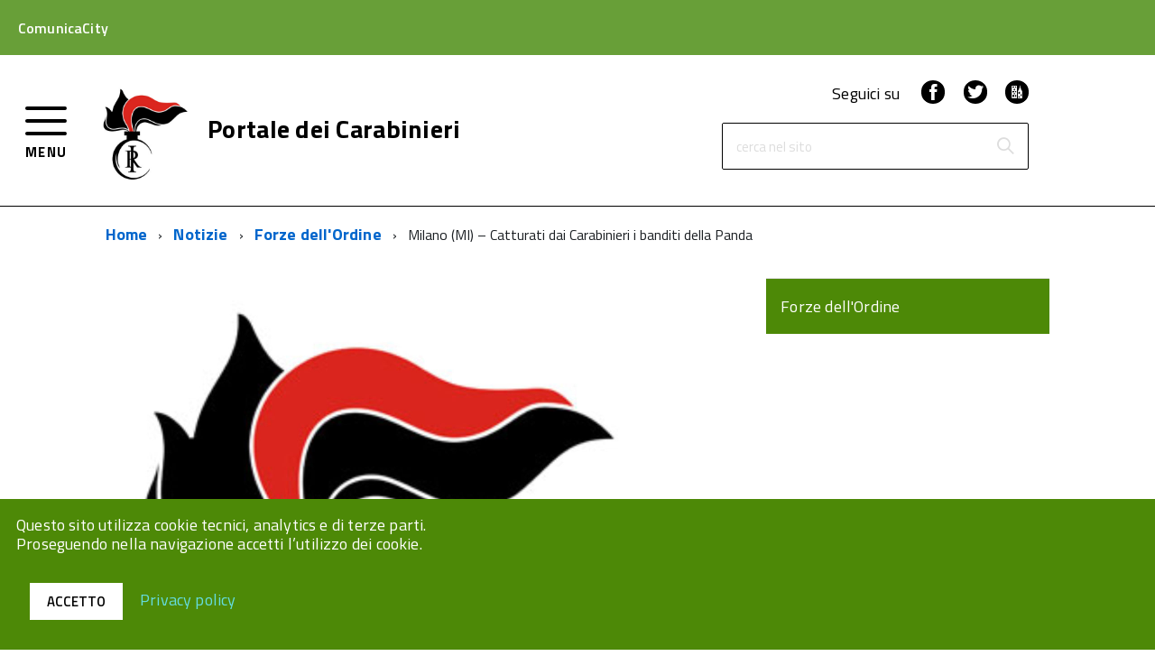

--- FILE ---
content_type: text/html; charset=UTF-8
request_url: https://comunicacity.net/portale-dei-carabinieri/2016/01/13/milano-mi-catturati-dai-carabinieri-i-banditi-della-panda/
body_size: 67981
content:
<!doctype html>
<html lang="it-IT">
<head>
	<meta charset="UTF-8">
	<meta name="viewport" content="width=device-width, initial-scale=1">
	<link rel="profile" href="https://gmpg.org/xfn/11">
        <link type="text/css" rel="stylesheet" href="https://fonts.googleapis.com/css?family=Titillium+Web:400,200,200italic,300,300italic,400italic,600,600italic,700,700italic,900" media="all" />

	<meta name='robots' content='index, follow, max-image-preview:large, max-snippet:-1, max-video-preview:-1' />

	<!-- This site is optimized with the Yoast SEO plugin v26.7 - https://yoast.com/wordpress/plugins/seo/ -->
	<title>Milano (MI) - Catturati dai Carabinieri i banditi della Panda - Portale dei Carabinieri</title>
	<link rel="canonical" href="https://comunicacity.net/portale-dei-carabinieri/2016/01/13/milano-mi-catturati-dai-carabinieri-i-banditi-della-panda/" />
	<meta property="og:locale" content="it_IT" />
	<meta property="og:type" content="article" />
	<meta property="og:title" content="Milano (MI) - Catturati dai Carabinieri i banditi della Panda - Portale dei Carabinieri" />
	<meta property="og:description" content="Assaltavano i supermercati del territorio armati di taglierino, fuggendo con una FIAT PANDA. I Carabinieri della Compagnia di Vimercate hanno posto fine all’attività criminale di due fratelli della provincia di [&hellip;]" />
	<meta property="og:url" content="https://comunicacity.net/portale-dei-carabinieri/2016/01/13/milano-mi-catturati-dai-carabinieri-i-banditi-della-panda/" />
	<meta property="og:site_name" content="Portale dei Carabinieri" />
	<meta property="article:publisher" content="http://facebook.com/ComunicaCity" />
	<meta property="article:published_time" content="2016-01-13T10:00:00+00:00" />
	<meta property="og:image" content="https://comunicacity.net/portale-dei-carabinieri/wp-content/uploads/sites/30/2015/09/carabinieri.jpg" />
	<meta property="og:image:width" content="300" />
	<meta property="og:image:height" content="300" />
	<meta property="og:image:type" content="image/jpeg" />
	<meta name="author" content="comunicadmin" />
	<meta name="twitter:card" content="summary_large_image" />
	<meta name="twitter:creator" content="@comunicacity" />
	<meta name="twitter:site" content="@comunicacity" />
	<meta name="twitter:label1" content="Scritto da" />
	<meta name="twitter:data1" content="comunicadmin" />
	<meta name="twitter:label2" content="Tempo di lettura stimato" />
	<meta name="twitter:data2" content="1 minuto" />
	<script type="application/ld+json" class="yoast-schema-graph">{"@context":"https://schema.org","@graph":[{"@type":"Article","@id":"https://comunicacity.net/portale-dei-carabinieri/2016/01/13/milano-mi-catturati-dai-carabinieri-i-banditi-della-panda/#article","isPartOf":{"@id":"https://comunicacity.net/portale-dei-carabinieri/2016/01/13/milano-mi-catturati-dai-carabinieri-i-banditi-della-panda/"},"author":{"name":"comunicadmin","@id":"https://comunicacity.net/portale-dei-carabinieri/#/schema/person/afdbb374f214a0c80148caaf3018dd53"},"headline":"Milano (MI) &#8211; Catturati dai Carabinieri i banditi della Panda","datePublished":"2016-01-13T10:00:00+00:00","mainEntityOfPage":{"@id":"https://comunicacity.net/portale-dei-carabinieri/2016/01/13/milano-mi-catturati-dai-carabinieri-i-banditi-della-panda/"},"wordCount":177,"image":{"@id":"https://comunicacity.net/portale-dei-carabinieri/2016/01/13/milano-mi-catturati-dai-carabinieri-i-banditi-della-panda/#primaryimage"},"thumbnailUrl":"https://comunicacity.net/portale-dei-carabinieri/wp-content/uploads/sites/30/2015/09/carabinieri.jpg","articleSection":["Forze dell'Ordine"],"inLanguage":"it-IT"},{"@type":"WebPage","@id":"https://comunicacity.net/portale-dei-carabinieri/2016/01/13/milano-mi-catturati-dai-carabinieri-i-banditi-della-panda/","url":"https://comunicacity.net/portale-dei-carabinieri/2016/01/13/milano-mi-catturati-dai-carabinieri-i-banditi-della-panda/","name":"Milano (MI) - Catturati dai Carabinieri i banditi della Panda - Portale dei Carabinieri","isPartOf":{"@id":"https://comunicacity.net/portale-dei-carabinieri/#website"},"primaryImageOfPage":{"@id":"https://comunicacity.net/portale-dei-carabinieri/2016/01/13/milano-mi-catturati-dai-carabinieri-i-banditi-della-panda/#primaryimage"},"image":{"@id":"https://comunicacity.net/portale-dei-carabinieri/2016/01/13/milano-mi-catturati-dai-carabinieri-i-banditi-della-panda/#primaryimage"},"thumbnailUrl":"https://comunicacity.net/portale-dei-carabinieri/wp-content/uploads/sites/30/2015/09/carabinieri.jpg","datePublished":"2016-01-13T10:00:00+00:00","author":{"@id":"https://comunicacity.net/portale-dei-carabinieri/#/schema/person/afdbb374f214a0c80148caaf3018dd53"},"breadcrumb":{"@id":"https://comunicacity.net/portale-dei-carabinieri/2016/01/13/milano-mi-catturati-dai-carabinieri-i-banditi-della-panda/#breadcrumb"},"inLanguage":"it-IT","potentialAction":[{"@type":"ReadAction","target":["https://comunicacity.net/portale-dei-carabinieri/2016/01/13/milano-mi-catturati-dai-carabinieri-i-banditi-della-panda/"]}]},{"@type":"ImageObject","inLanguage":"it-IT","@id":"https://comunicacity.net/portale-dei-carabinieri/2016/01/13/milano-mi-catturati-dai-carabinieri-i-banditi-della-panda/#primaryimage","url":"https://comunicacity.net/portale-dei-carabinieri/wp-content/uploads/sites/30/2015/09/carabinieri.jpg","contentUrl":"https://comunicacity.net/portale-dei-carabinieri/wp-content/uploads/sites/30/2015/09/carabinieri.jpg","width":300,"height":300},{"@type":"BreadcrumbList","@id":"https://comunicacity.net/portale-dei-carabinieri/2016/01/13/milano-mi-catturati-dai-carabinieri-i-banditi-della-panda/#breadcrumb","itemListElement":[{"@type":"ListItem","position":1,"name":"Home","item":"https://comunicacity.net/portale-dei-carabinieri/"},{"@type":"ListItem","position":2,"name":"News","item":"https://comunicacity.net/portale-dei-carabinieri/notizie/"},{"@type":"ListItem","position":3,"name":"Milano (MI) &#8211; Catturati dai Carabinieri i banditi della Panda"}]},{"@type":"WebSite","@id":"https://comunicacity.net/portale-dei-carabinieri/#website","url":"https://comunicacity.net/portale-dei-carabinieri/","name":"Portale dei Carabinieri","description":"Ecco un altro sito ComunicaCity","potentialAction":[{"@type":"SearchAction","target":{"@type":"EntryPoint","urlTemplate":"https://comunicacity.net/portale-dei-carabinieri/?s={search_term_string}"},"query-input":{"@type":"PropertyValueSpecification","valueRequired":true,"valueName":"search_term_string"}}],"inLanguage":"it-IT"},{"@type":"Person","@id":"https://comunicacity.net/portale-dei-carabinieri/#/schema/person/afdbb374f214a0c80148caaf3018dd53","name":"comunicadmin","image":{"@type":"ImageObject","inLanguage":"it-IT","@id":"https://comunicacity.net/portale-dei-carabinieri/#/schema/person/image/","url":"https://secure.gravatar.com/avatar/238a7f01be6e5f09c36aedef94fb10ae47d52a6a71608e5985bef2a1560a0d9b?s=96&d=mm&r=g","contentUrl":"https://secure.gravatar.com/avatar/238a7f01be6e5f09c36aedef94fb10ae47d52a6a71608e5985bef2a1560a0d9b?s=96&d=mm&r=g","caption":"comunicadmin"},"sameAs":["http://www.comunicacity.it"],"url":"https://comunicacity.net/portale-dei-carabinieri/author/comunicadmin/"}]}</script>
	<!-- / Yoast SEO plugin. -->


<link rel='dns-prefetch' href='//maps.googleapis.com' />
<link rel="alternate" type="application/rss+xml" title="Portale dei Carabinieri &raquo; Feed" href="https://comunicacity.net/portale-dei-carabinieri/feed/" />
<link rel="alternate" title="oEmbed (JSON)" type="application/json+oembed" href="https://comunicacity.net/portale-dei-carabinieri/wp-json/oembed/1.0/embed?url=https%3A%2F%2Fcomunicacity.net%2Fportale-dei-carabinieri%2F2016%2F01%2F13%2Fmilano-mi-catturati-dai-carabinieri-i-banditi-della-panda%2F" />
<link rel="alternate" title="oEmbed (XML)" type="text/xml+oembed" href="https://comunicacity.net/portale-dei-carabinieri/wp-json/oembed/1.0/embed?url=https%3A%2F%2Fcomunicacity.net%2Fportale-dei-carabinieri%2F2016%2F01%2F13%2Fmilano-mi-catturati-dai-carabinieri-i-banditi-della-panda%2F&#038;format=xml" />
<style id='wp-img-auto-sizes-contain-inline-css' type='text/css'>
img:is([sizes=auto i],[sizes^="auto," i]){contain-intrinsic-size:3000px 1500px}
/*# sourceURL=wp-img-auto-sizes-contain-inline-css */
</style>
<style id='wp-emoji-styles-inline-css' type='text/css'>

	img.wp-smiley, img.emoji {
		display: inline !important;
		border: none !important;
		box-shadow: none !important;
		height: 1em !important;
		width: 1em !important;
		margin: 0 0.07em !important;
		vertical-align: -0.1em !important;
		background: none !important;
		padding: 0 !important;
	}
/*# sourceURL=wp-emoji-styles-inline-css */
</style>
<style id='wp-block-library-inline-css' type='text/css'>
:root{
  --wp-block-synced-color:#7a00df;
  --wp-block-synced-color--rgb:122, 0, 223;
  --wp-bound-block-color:var(--wp-block-synced-color);
  --wp-editor-canvas-background:#ddd;
  --wp-admin-theme-color:#007cba;
  --wp-admin-theme-color--rgb:0, 124, 186;
  --wp-admin-theme-color-darker-10:#006ba1;
  --wp-admin-theme-color-darker-10--rgb:0, 107, 160.5;
  --wp-admin-theme-color-darker-20:#005a87;
  --wp-admin-theme-color-darker-20--rgb:0, 90, 135;
  --wp-admin-border-width-focus:2px;
}
@media (min-resolution:192dpi){
  :root{
    --wp-admin-border-width-focus:1.5px;
  }
}
.wp-element-button{
  cursor:pointer;
}

:root .has-very-light-gray-background-color{
  background-color:#eee;
}
:root .has-very-dark-gray-background-color{
  background-color:#313131;
}
:root .has-very-light-gray-color{
  color:#eee;
}
:root .has-very-dark-gray-color{
  color:#313131;
}
:root .has-vivid-green-cyan-to-vivid-cyan-blue-gradient-background{
  background:linear-gradient(135deg, #00d084, #0693e3);
}
:root .has-purple-crush-gradient-background{
  background:linear-gradient(135deg, #34e2e4, #4721fb 50%, #ab1dfe);
}
:root .has-hazy-dawn-gradient-background{
  background:linear-gradient(135deg, #faaca8, #dad0ec);
}
:root .has-subdued-olive-gradient-background{
  background:linear-gradient(135deg, #fafae1, #67a671);
}
:root .has-atomic-cream-gradient-background{
  background:linear-gradient(135deg, #fdd79a, #004a59);
}
:root .has-nightshade-gradient-background{
  background:linear-gradient(135deg, #330968, #31cdcf);
}
:root .has-midnight-gradient-background{
  background:linear-gradient(135deg, #020381, #2874fc);
}
:root{
  --wp--preset--font-size--normal:16px;
  --wp--preset--font-size--huge:42px;
}

.has-regular-font-size{
  font-size:1em;
}

.has-larger-font-size{
  font-size:2.625em;
}

.has-normal-font-size{
  font-size:var(--wp--preset--font-size--normal);
}

.has-huge-font-size{
  font-size:var(--wp--preset--font-size--huge);
}

.has-text-align-center{
  text-align:center;
}

.has-text-align-left{
  text-align:left;
}

.has-text-align-right{
  text-align:right;
}

.has-fit-text{
  white-space:nowrap !important;
}

#end-resizable-editor-section{
  display:none;
}

.aligncenter{
  clear:both;
}

.items-justified-left{
  justify-content:flex-start;
}

.items-justified-center{
  justify-content:center;
}

.items-justified-right{
  justify-content:flex-end;
}

.items-justified-space-between{
  justify-content:space-between;
}

.screen-reader-text{
  border:0;
  clip-path:inset(50%);
  height:1px;
  margin:-1px;
  overflow:hidden;
  padding:0;
  position:absolute;
  width:1px;
  word-wrap:normal !important;
}

.screen-reader-text:focus{
  background-color:#ddd;
  clip-path:none;
  color:#444;
  display:block;
  font-size:1em;
  height:auto;
  left:5px;
  line-height:normal;
  padding:15px 23px 14px;
  text-decoration:none;
  top:5px;
  width:auto;
  z-index:100000;
}
html :where(.has-border-color){
  border-style:solid;
}

html :where([style*=border-top-color]){
  border-top-style:solid;
}

html :where([style*=border-right-color]){
  border-right-style:solid;
}

html :where([style*=border-bottom-color]){
  border-bottom-style:solid;
}

html :where([style*=border-left-color]){
  border-left-style:solid;
}

html :where([style*=border-width]){
  border-style:solid;
}

html :where([style*=border-top-width]){
  border-top-style:solid;
}

html :where([style*=border-right-width]){
  border-right-style:solid;
}

html :where([style*=border-bottom-width]){
  border-bottom-style:solid;
}

html :where([style*=border-left-width]){
  border-left-style:solid;
}
html :where(img[class*=wp-image-]){
  height:auto;
  max-width:100%;
}
:where(figure){
  margin:0 0 1em;
}

html :where(.is-position-sticky){
  --wp-admin--admin-bar--position-offset:var(--wp-admin--admin-bar--height, 0px);
}

@media screen and (max-width:600px){
  html :where(.is-position-sticky){
    --wp-admin--admin-bar--position-offset:0px;
  }
}

/*# sourceURL=wp-block-library-inline-css */
</style><style id='global-styles-inline-css' type='text/css'>
:root{--wp--preset--aspect-ratio--square: 1;--wp--preset--aspect-ratio--4-3: 4/3;--wp--preset--aspect-ratio--3-4: 3/4;--wp--preset--aspect-ratio--3-2: 3/2;--wp--preset--aspect-ratio--2-3: 2/3;--wp--preset--aspect-ratio--16-9: 16/9;--wp--preset--aspect-ratio--9-16: 9/16;--wp--preset--color--black: #000000;--wp--preset--color--cyan-bluish-gray: #abb8c3;--wp--preset--color--white: #ffffff;--wp--preset--color--pale-pink: #f78da7;--wp--preset--color--vivid-red: #cf2e2e;--wp--preset--color--luminous-vivid-orange: #ff6900;--wp--preset--color--luminous-vivid-amber: #fcb900;--wp--preset--color--light-green-cyan: #7bdcb5;--wp--preset--color--vivid-green-cyan: #00d084;--wp--preset--color--pale-cyan-blue: #8ed1fc;--wp--preset--color--vivid-cyan-blue: #0693e3;--wp--preset--color--vivid-purple: #9b51e0;--wp--preset--gradient--vivid-cyan-blue-to-vivid-purple: linear-gradient(135deg,rgb(6,147,227) 0%,rgb(155,81,224) 100%);--wp--preset--gradient--light-green-cyan-to-vivid-green-cyan: linear-gradient(135deg,rgb(122,220,180) 0%,rgb(0,208,130) 100%);--wp--preset--gradient--luminous-vivid-amber-to-luminous-vivid-orange: linear-gradient(135deg,rgb(252,185,0) 0%,rgb(255,105,0) 100%);--wp--preset--gradient--luminous-vivid-orange-to-vivid-red: linear-gradient(135deg,rgb(255,105,0) 0%,rgb(207,46,46) 100%);--wp--preset--gradient--very-light-gray-to-cyan-bluish-gray: linear-gradient(135deg,rgb(238,238,238) 0%,rgb(169,184,195) 100%);--wp--preset--gradient--cool-to-warm-spectrum: linear-gradient(135deg,rgb(74,234,220) 0%,rgb(151,120,209) 20%,rgb(207,42,186) 40%,rgb(238,44,130) 60%,rgb(251,105,98) 80%,rgb(254,248,76) 100%);--wp--preset--gradient--blush-light-purple: linear-gradient(135deg,rgb(255,206,236) 0%,rgb(152,150,240) 100%);--wp--preset--gradient--blush-bordeaux: linear-gradient(135deg,rgb(254,205,165) 0%,rgb(254,45,45) 50%,rgb(107,0,62) 100%);--wp--preset--gradient--luminous-dusk: linear-gradient(135deg,rgb(255,203,112) 0%,rgb(199,81,192) 50%,rgb(65,88,208) 100%);--wp--preset--gradient--pale-ocean: linear-gradient(135deg,rgb(255,245,203) 0%,rgb(182,227,212) 50%,rgb(51,167,181) 100%);--wp--preset--gradient--electric-grass: linear-gradient(135deg,rgb(202,248,128) 0%,rgb(113,206,126) 100%);--wp--preset--gradient--midnight: linear-gradient(135deg,rgb(2,3,129) 0%,rgb(40,116,252) 100%);--wp--preset--font-size--small: 13px;--wp--preset--font-size--medium: 20px;--wp--preset--font-size--large: 36px;--wp--preset--font-size--x-large: 42px;--wp--preset--spacing--20: 0.44rem;--wp--preset--spacing--30: 0.67rem;--wp--preset--spacing--40: 1rem;--wp--preset--spacing--50: 1.5rem;--wp--preset--spacing--60: 2.25rem;--wp--preset--spacing--70: 3.38rem;--wp--preset--spacing--80: 5.06rem;--wp--preset--shadow--natural: 6px 6px 9px rgba(0, 0, 0, 0.2);--wp--preset--shadow--deep: 12px 12px 50px rgba(0, 0, 0, 0.4);--wp--preset--shadow--sharp: 6px 6px 0px rgba(0, 0, 0, 0.2);--wp--preset--shadow--outlined: 6px 6px 0px -3px rgb(255, 255, 255), 6px 6px rgb(0, 0, 0);--wp--preset--shadow--crisp: 6px 6px 0px rgb(0, 0, 0);}:where(.is-layout-flex){gap: 0.5em;}:where(.is-layout-grid){gap: 0.5em;}body .is-layout-flex{display: flex;}.is-layout-flex{flex-wrap: wrap;align-items: center;}.is-layout-flex > :is(*, div){margin: 0;}body .is-layout-grid{display: grid;}.is-layout-grid > :is(*, div){margin: 0;}:where(.wp-block-columns.is-layout-flex){gap: 2em;}:where(.wp-block-columns.is-layout-grid){gap: 2em;}:where(.wp-block-post-template.is-layout-flex){gap: 1.25em;}:where(.wp-block-post-template.is-layout-grid){gap: 1.25em;}.has-black-color{color: var(--wp--preset--color--black) !important;}.has-cyan-bluish-gray-color{color: var(--wp--preset--color--cyan-bluish-gray) !important;}.has-white-color{color: var(--wp--preset--color--white) !important;}.has-pale-pink-color{color: var(--wp--preset--color--pale-pink) !important;}.has-vivid-red-color{color: var(--wp--preset--color--vivid-red) !important;}.has-luminous-vivid-orange-color{color: var(--wp--preset--color--luminous-vivid-orange) !important;}.has-luminous-vivid-amber-color{color: var(--wp--preset--color--luminous-vivid-amber) !important;}.has-light-green-cyan-color{color: var(--wp--preset--color--light-green-cyan) !important;}.has-vivid-green-cyan-color{color: var(--wp--preset--color--vivid-green-cyan) !important;}.has-pale-cyan-blue-color{color: var(--wp--preset--color--pale-cyan-blue) !important;}.has-vivid-cyan-blue-color{color: var(--wp--preset--color--vivid-cyan-blue) !important;}.has-vivid-purple-color{color: var(--wp--preset--color--vivid-purple) !important;}.has-black-background-color{background-color: var(--wp--preset--color--black) !important;}.has-cyan-bluish-gray-background-color{background-color: var(--wp--preset--color--cyan-bluish-gray) !important;}.has-white-background-color{background-color: var(--wp--preset--color--white) !important;}.has-pale-pink-background-color{background-color: var(--wp--preset--color--pale-pink) !important;}.has-vivid-red-background-color{background-color: var(--wp--preset--color--vivid-red) !important;}.has-luminous-vivid-orange-background-color{background-color: var(--wp--preset--color--luminous-vivid-orange) !important;}.has-luminous-vivid-amber-background-color{background-color: var(--wp--preset--color--luminous-vivid-amber) !important;}.has-light-green-cyan-background-color{background-color: var(--wp--preset--color--light-green-cyan) !important;}.has-vivid-green-cyan-background-color{background-color: var(--wp--preset--color--vivid-green-cyan) !important;}.has-pale-cyan-blue-background-color{background-color: var(--wp--preset--color--pale-cyan-blue) !important;}.has-vivid-cyan-blue-background-color{background-color: var(--wp--preset--color--vivid-cyan-blue) !important;}.has-vivid-purple-background-color{background-color: var(--wp--preset--color--vivid-purple) !important;}.has-black-border-color{border-color: var(--wp--preset--color--black) !important;}.has-cyan-bluish-gray-border-color{border-color: var(--wp--preset--color--cyan-bluish-gray) !important;}.has-white-border-color{border-color: var(--wp--preset--color--white) !important;}.has-pale-pink-border-color{border-color: var(--wp--preset--color--pale-pink) !important;}.has-vivid-red-border-color{border-color: var(--wp--preset--color--vivid-red) !important;}.has-luminous-vivid-orange-border-color{border-color: var(--wp--preset--color--luminous-vivid-orange) !important;}.has-luminous-vivid-amber-border-color{border-color: var(--wp--preset--color--luminous-vivid-amber) !important;}.has-light-green-cyan-border-color{border-color: var(--wp--preset--color--light-green-cyan) !important;}.has-vivid-green-cyan-border-color{border-color: var(--wp--preset--color--vivid-green-cyan) !important;}.has-pale-cyan-blue-border-color{border-color: var(--wp--preset--color--pale-cyan-blue) !important;}.has-vivid-cyan-blue-border-color{border-color: var(--wp--preset--color--vivid-cyan-blue) !important;}.has-vivid-purple-border-color{border-color: var(--wp--preset--color--vivid-purple) !important;}.has-vivid-cyan-blue-to-vivid-purple-gradient-background{background: var(--wp--preset--gradient--vivid-cyan-blue-to-vivid-purple) !important;}.has-light-green-cyan-to-vivid-green-cyan-gradient-background{background: var(--wp--preset--gradient--light-green-cyan-to-vivid-green-cyan) !important;}.has-luminous-vivid-amber-to-luminous-vivid-orange-gradient-background{background: var(--wp--preset--gradient--luminous-vivid-amber-to-luminous-vivid-orange) !important;}.has-luminous-vivid-orange-to-vivid-red-gradient-background{background: var(--wp--preset--gradient--luminous-vivid-orange-to-vivid-red) !important;}.has-very-light-gray-to-cyan-bluish-gray-gradient-background{background: var(--wp--preset--gradient--very-light-gray-to-cyan-bluish-gray) !important;}.has-cool-to-warm-spectrum-gradient-background{background: var(--wp--preset--gradient--cool-to-warm-spectrum) !important;}.has-blush-light-purple-gradient-background{background: var(--wp--preset--gradient--blush-light-purple) !important;}.has-blush-bordeaux-gradient-background{background: var(--wp--preset--gradient--blush-bordeaux) !important;}.has-luminous-dusk-gradient-background{background: var(--wp--preset--gradient--luminous-dusk) !important;}.has-pale-ocean-gradient-background{background: var(--wp--preset--gradient--pale-ocean) !important;}.has-electric-grass-gradient-background{background: var(--wp--preset--gradient--electric-grass) !important;}.has-midnight-gradient-background{background: var(--wp--preset--gradient--midnight) !important;}.has-small-font-size{font-size: var(--wp--preset--font-size--small) !important;}.has-medium-font-size{font-size: var(--wp--preset--font-size--medium) !important;}.has-large-font-size{font-size: var(--wp--preset--font-size--large) !important;}.has-x-large-font-size{font-size: var(--wp--preset--font-size--x-large) !important;}
/*# sourceURL=global-styles-inline-css */
</style>
<style id='core-block-supports-inline-css' type='text/css'>
/**
 * Core styles: block-supports
 */

/*# sourceURL=core-block-supports-inline-css */
</style>

<style id='classic-theme-styles-inline-css' type='text/css'>
/**
 * These rules are needed for backwards compatibility.
 * They should match the button element rules in the base theme.json file.
 */
.wp-block-button__link {
	color: #ffffff;
	background-color: #32373c;
	border-radius: 9999px; /* 100% causes an oval, but any explicit but really high value retains the pill shape. */

	/* This needs a low specificity so it won't override the rules from the button element if defined in theme.json. */
	box-shadow: none;
	text-decoration: none;

	/* The extra 2px are added to size solids the same as the outline versions.*/
	padding: calc(0.667em + 2px) calc(1.333em + 2px);

	font-size: 1.125em;
}

.wp-block-file__button {
	background: #32373c;
	color: #ffffff;
	text-decoration: none;
}

/*# sourceURL=/wp-includes/css/classic-themes.css */
</style>
<link rel='stylesheet' id='jquery-datetimepicker-css' href='https://comunicacity.net/portale-dei-carabinieri/wp-content/plugins/segnalazioni//static/css/jquery.datetimepicker.min.css?ver=2070b3f074fd4b31e07da876bac4c416' type='text/css' media='all' />
<link rel='stylesheet' id='featherlight-css' href='https://comunicacity.net/portale-dei-carabinieri/wp-content/plugins/segnalazioni//static/css/featherlight.min.css?ver=2070b3f074fd4b31e07da876bac4c416' type='text/css' media='all' />
<link rel='stylesheet' id='print-css' href='https://comunicacity.net/portale-dei-carabinieri/wp-content/plugins/segnalazioni//static/css/print.css?ver=2070b3f074fd4b31e07da876bac4c416' type='text/css' media='print' />
<link rel='stylesheet' id='admin-css' href='https://comunicacity.net/portale-dei-carabinieri/wp-content/plugins/segnalazioni//static/css/admin.css?ver=10.5' type='text/css' media='all' />
<link rel='stylesheet' id='bootstrap-css' href='https://comunicacity.net/portale-dei-carabinieri/wp-content/themes/comunicacity/build/bootstrap.min.css?ver=1.0.34' type='text/css' media='all' />
<link rel='stylesheet' id='comunicacity-build-css' href='https://comunicacity.net/portale-dei-carabinieri/wp-content/themes/comunicacity/build/build.css?ver=1.0.34' type='text/css' media='all' />
<link rel='stylesheet' id='aicon-css' href='https://comunicacity.net/portale-dei-carabinieri/wp-content/themes/comunicacity/build/src/icons/icons/font/aicon.css?ver=1.0.34' type='text/css' media='all' />
<link rel='stylesheet' id='icomoon-css' href='https://comunicacity.net/portale-dei-carabinieri/wp-content/themes/comunicacity/build/src/icons/font/icomoon.css?ver=1.0.34' type='text/css' media='all' />
<link rel='stylesheet' id='fontawesome-css' href='https://comunicacity.net/portale-dei-carabinieri/wp-content/themes/comunicacity/fonts/fa/css/font-awesome.min.css?ver=1.0.34' type='text/css' media='all' />
<link rel='stylesheet' id='comunicacity-style-css' href='https://comunicacity.net/portale-dei-carabinieri/wp-content/themes/comunicacity/style.css?ver=1.0.34' type='text/css' media='all' />
<link rel='stylesheet' id='wp-pagenavi-css' href='https://comunicacity.net/portale-dei-carabinieri/wp-content/plugins/wp-pagenavi/pagenavi-css.css?ver=2.70' type='text/css' media='all' />
<script type="text/javascript" src="https://comunicacity.net/portale-dei-carabinieri/wp-includes/js/jquery/jquery.js?ver=3.7.1" id="jquery-core-js"></script>
<script type="text/javascript" src="https://maps.googleapis.com/maps/api/js?key&amp;libraries=places&amp;ver=6.9" id="google-maps-js"></script>
<script type="text/javascript" src="https://comunicacity.net/portale-dei-carabinieri/wp-content/plugins/segnalazioni//static/js/locationpicker.jquery.min.js?ver=2070b3f074fd4b31e07da876bac4c416" id="jquery-locationpicker-js"></script>
<script type="text/javascript" src="https://comunicacity.net/portale-dei-carabinieri/wp-content/plugins/segnalazioni//static/js/jquery.datetimepicker.full.min.js?ver=2070b3f074fd4b31e07da876bac4c416" id="jquery-datetimepicker-js"></script>
<script type="text/javascript" src="https://comunicacity.net/portale-dei-carabinieri/wp-content/plugins/segnalazioni//static/js/featherlight.min.js?ver=2070b3f074fd4b31e07da876bac4c416" id="featherlight-js"></script>
<script type="text/javascript" src="https://comunicacity.net/portale-dei-carabinieri/wp-content/themes/comunicacity/build/vendor/modernizr.js?ver=2070b3f074fd4b31e07da876bac4c416" id="comunicacity-modernizr-js"></script>
<link rel="https://api.w.org/" href="https://comunicacity.net/portale-dei-carabinieri/wp-json/" /><link rel="alternate" title="JSON" type="application/json" href="https://comunicacity.net/portale-dei-carabinieri/wp-json/wp/v2/posts/1963" /><style>#wp-admin-bar-new-segnalazione, #wp-admin-bar-new-urgenza{display:none;}</style><meta http-equiv="Content-type" content="text/html; charset=utf-8" /><link rel='canonical' href='https://comunicacity.net/portale-dei-carabinieri/2016/01/13/milano-mi-catturati-dai-carabinieri-i-banditi-della-panda/' />
<meta name="generator" content="Redux 4.5.7" />
        <script type="text/javascript">
            var jQueryMigrateHelperHasSentDowngrade = false;

			window.onerror = function( msg, url, line, col, error ) {
				// Break out early, do not processing if a downgrade reqeust was already sent.
				if ( jQueryMigrateHelperHasSentDowngrade ) {
					return true;
                }

				var xhr = new XMLHttpRequest();
				var nonce = 'e0323c1b03';
				var jQueryFunctions = [
					'andSelf',
					'browser',
					'live',
					'boxModel',
					'support.boxModel',
					'size',
					'swap',
					'clean',
					'sub',
                ];
				var match_pattern = /\)\.(.+?) is not a function/;
                var erroredFunction = msg.match( match_pattern );

                // If there was no matching functions, do not try to downgrade.
                if ( null === erroredFunction || typeof erroredFunction !== 'object' || typeof erroredFunction[1] === "undefined" || -1 === jQueryFunctions.indexOf( erroredFunction[1] ) ) {
                    return true;
                }

                // Set that we've now attempted a downgrade request.
                jQueryMigrateHelperHasSentDowngrade = true;

				xhr.open( 'POST', 'https://comunicacity.net/portale-dei-carabinieri/wp-admin/admin-ajax.php' );
				xhr.setRequestHeader( 'Content-Type', 'application/x-www-form-urlencoded' );
				xhr.onload = function () {
					var response,
                        reload = false;

					if ( 200 === xhr.status ) {
                        try {
                        	response = JSON.parse( xhr.response );

                        	reload = response.data.reload;
                        } catch ( e ) {
                        	reload = false;
                        }
                    }

					// Automatically reload the page if a deprecation caused an automatic downgrade, ensure visitors get the best possible experience.
					if ( reload ) {
						location.reload();
                    }
				};

				xhr.send( encodeURI( 'action=jquery-migrate-downgrade-version&_wpnonce=' + nonce ) );

				// Suppress error alerts in older browsers
				return true;
			}
        </script>

		<link rel="icon" href="https://comunicacity.net/portale-dei-carabinieri/wp-content/themes/comunicacity/build/assets/Favicon-ComunicaCity-32x32.png" sizes="32x32" />
<link rel="icon" href="https://comunicacity.net/portale-dei-carabinieri/wp-content/themes/comunicacity/build/assets/Favicon-ComunicaCity-192x192.png" sizes="192x192" />
<link rel="apple-touch-icon" href="https://comunicacity.net/portale-dei-carabinieri/wp-content/themes/comunicacity/build/assets/Favicon-ComunicaCity-180x180.png" />
<meta name="msapplication-TileImage" content="https://comunicacity.net/portale-dei-carabinieri/wp-content/themes/comunicacity/build/assets/Favicon-ComunicaCity-270x270.png" />
<style type="text/css">html { margin-top: 0 !important; }</style>        
        <style>
            @media (max-width: 767px) {
                .Hero-content.top-hero{
                    background-color: #fff!important;
                }
            }
            .Accordion--default .Accordion-link, .ErrorPage-subtitle, .ErrorPage-title, .Header-language-other a, .Linklist-link, .Linklist a, .Share-revealIcon.is-open, .Skiplinks>li>a {
                color: #fff!important;
            }
             .Linklist a, .Linklist-link.Linklist-link--lev2, .Linklist-link.Linklist-link--lev2:hover, .Linklist-link.Linklist-link--lev3, .Linklist a:hover, .Megamenu--default .Megamenu-subnavGroup>li>a, .Treeview--default li[aria-expanded=true] li a, .Treeview--default li[aria-expanded=true] li a:hover, .Treeview--default li[aria-expanded=true] li li a, .Treeview--default li[aria-expanded=true] li li a:hover, .u-color-95 {
                color: #000!important;
            }
            .Offcanvas-content .Linklist a, .Offcanvas-content .Linklist a:hover{
                color: #333333!important;
                background-color: #ffffff!important;
            }
            .Offcanvas-content .Treeview--default li[aria-expanded=true] li a, .Offcanvas-content .Treeview--default li[aria-expanded=true] li a:hover{
                color: #515151!important;
                background-color: #e5e5e5!important;
            } 
            .Offcanvas-content .Treeview--default li[aria-expanded=true] li li a, .Offcanvas-content .Treeview--default li[aria-expanded=true] li li a:hover{
                color: #515151!important;
                background-color: #e5e5e5!important;
            }
            .Offcanvas-content .Treeview--default li[aria-expanded=true] li li li a, .Offcanvas-content .Treeview--default li[aria-expanded=true] li li li a:hover{
                color: #515151!important;
                background-color: #e5e5e5!important;
            } 
            .Header-navbar, #backtotop {
                background-color: #fff;
                color: #000;
            }
            .Button--default, .Button--default:focus {
                background-color: #fff!important;
                border-color: #fff!important;
                color: #000!important;
            }
            .Button--default:hover, .Button--default:active {
                color: #fff!important;
                border-color: #fff!important;
                background-color: #000!important;
            }
            .Header-search .Form-field{
                border: 1px solid #000;
            }
            .Header-social, .Header-toggleText, .Header-navbar a, .Header-navbar a:visited, .Header-navbar a:hover{
                color: #000;
            }
            .Hamburger-toggle, .Hamburger-toggle:after, .Hamburger-toggle:before{
                background-color: #000;
            }
            .Header-socialIcons [class*=" Icon-"], .Header-socialIcons [class^=Icon-] {
                color: #fff;
                background-color: #000;
            }
            .Header-searchTrigger button {
                background-color: #fff;
                color: #000            }
            .u-background-70 {
                background-color: #333333!important;
            }
            .Megamenu--default {
                background-color: #333333;
            }
            .Megamenu-subnav .Megamenu-item>a {
                color: #fff!important;
            }
            .ScrollTop, .u-background-95 {
                background-color: #4d8907!important;
            }
            .Footer a {
                color: #000;
            }
            .Footer-socialIcons [class*=" Icon-"], .Footer-socialIcons [class^=Icon-] {
                color: #fff;
                background-color: #000;
            }
            .u-background-compl-80 {
                background-color: #fff!important;
            }
            .alert-news, .alert-news p, .alert-news a {
                background-color: #D93C00!important;
            }
            .Linklist-link.Linklist-link--lev1, .Linklist-link.Linklist-link--lev1:hover {
                background-color: #4d8907!important;
                color: #ffffff!important;
            }
            .widget_pdf_mail_print .glyphicon{
                color: #4d8907!important;
            }
            .widget .Treeview--default li[aria-expanded=true] li a, .widget .Treeview--default li[aria-expanded=true] li a:hover, .widget .Linklist-link.Linklist-link--lev2, .widget .Linklist-link.Linklist-link--lev2:hover {
                background-color: #4d8907!important;
                color: #ffffff!important;
            }
            .Linklist-link.Linklist-link--lev3, .Linklist-link.Linklist-link--lev3:hover {
                background-color: #4d8907!important;
                color: #ffffff!important;
            }
            .welcome-container, .welcome p, .welcome a, .welcome a:visited, .welcome .content {
                background-color: #F1F1EA!important;
                color: #000000!important;
                border-color: #000000!important;
            }
            
            .welcome .icon1.Icon::before{
                background-image:url('https://comunicacity.net/portale-dei-carabinieri/wp-content/themes/comunicacity/build/assets/googleplay.png');
                content:"";
                background-size:contain;
                width: 31px;
                height: 31px;
            }
            .welcome .icon2.Icon::before{
                background-image:url('https://comunicacity.net/portale-dei-carabinieri/wp-content/themes/comunicacity/build/assets/appstore.png');
                content:"";
                background-size:contain;
                width: 31px;
                height: 31px;
            }
            
            figcaption{
                color: #555d66!important;
            }
            
            @media (min-width: 768px) {
                .Hero-content.top-hero a {
                    width: 200px;
                }
            }
            
        </style>
<link rel='stylesheet' id='redux-custom-fonts-css' href='//comunicacity.net/portale-dei-carabinieri/wp-content/uploads/sites/30/redux/custom-fonts/fonts.css?ver=1604588400' type='text/css' media='all' />
</head>

<body data-rsssl=1 class="wp-singular post-template-default single single-post postid-1963 single-format-standard wp-theme-comunicacity">
    
<div id="cookie-bar" class="CookieBar js-CookieBar u-background-95 u-padding-r-all" aria-hidden="true">
  <p class="u-color-white u-text-r-xs u-lineHeight-m u-padding-r-bottom">Questo sito utilizza cookie tecnici, analytics e di terze parti.
    <br>Proseguendo nella navigazione accetti l’utilizzo dei cookie.<br>
  </p>
  <p>
    <button class="Button Button--default u-text-r-xxs js-cookieBarAccept u-inlineBlock u-margin-r-all">Accetto</button>
    <a href="https://comunicacity.net/portale-dei-carabinieri/2016/01/13/milano-mi-catturati-dai-carabinieri-i-banditi-della-panda/" class="u-text-r-xs u-color-teal-50">Privacy policy</a>
  </p>
</div>

<ul class="Skiplinks js-fr-bypasslinks u-hiddenPrint">
  <li><a href="#main">Vai al Contenuto</a></li>
  <li><a class="js-fr-offcanvas-open" href="#menu"
    aria-controls="menu" aria-label="accedi al menu" title="accedi al menu">Vai alla navigazione del sito</a></li>
</ul>
    <header class="Header Headroom--fixed js-Headroom u-hiddenPrint">

        <div class="Header-banner ">
          <div class="Header-owner Headroom-hideme ">
            <a href="https://www.comunicacity.net"><span>ComunicaCity</span></a>
                          <!--div class="Header-languages ">
                <a href="#languages" data-menu-trigger="languages" class="Header-language u-border-none u-zindex-max u-inlineBlock">
                  <span class="u-hiddenVisually">lingua attiva:</span>
                  <span class="">ITA</span>
                  <span class="Icon Icon-expand u-padding-left-xs"></span>
                </a>
                <div id="languages" data-menu class="Dropdown-menu Header-language-other u-jsVisibilityHidden u-nojsDisplayNone">
                  <span class="Icon-drop-down Dropdown-arrow u-color-white"></span>
                  <ul>
                    <li><a href="#1" class="u-padding-r-all"><span lang="en">English</span></a></li>
                    <li><a href="#1" class="u-padding-r-all"><span lang="ar">عربي</span></a></li>
                    <li><a href="#2" class="u-padding-r-all"><span lang="ch">中文网</span></a></li>
                    <li><a href="#3" class="u-padding-r-all"><span lang="de">Deutsch</span></a></li>
                    <li><a href="#8" class="u-padding-r-all"><span lang="es">Español</span></a></li>
                    <li><a href="#4" class="u-padding-r-all"><span lang="fr">Français</span></a></li>
                    <li><a href="#5" class="u-padding-r-all"><span lang="ja">日本語</span></a></li>
                    <li><a href="#6" class="u-padding-r-all"><span lang="pt">Portuguese</span></a></li>
                    <li><a href="#7" class="u-padding-r-all"><span lang="ru">НА РУССКОМ</span></a></li>
                    <li><a href="#10" class="u-padding-r-all"><span lang="uk">УКРАЇНСЬКA</span></a></li>
                    <li><a href="#9" class="u-padding-r-all"><span lang="tr">TÜRKÇE</span></a></li>
                  </ul>
                </div>
            </div-->
          </div>
        </div>

        <div class="Header-navbar ">
            <div class="u-layout-wide Grid Grid--alignMiddle u-layoutCenter" style="position:relative;">
              <div class="Header-toggle Grid-cell">
              <a class="Hamburger-toggleContainer js-fr-offcanvas-open u-nojsDisplayInlineBlock" href="#menu"
                aria-controls="menu" aria-label="accedi al menu" title="accedi al menu">
                <span class="Hamburger-toggle" role="presentation"></span>
                <span class="Header-toggleText" role="presentation">Menu</span>
              </a>
            </div>
            <div class="Header-logo Grid-cell" aria-hidden="true">
              <a href="https://comunicacity.net/portale-dei-carabinieri" tabindex="-1">
                <img src="https://comunicacity.net/portale-dei-carabinieri/wp-content/uploads/sites/30/2015/09/carabinieri.jpg" alt="">
              </a>
            </div>

            <div class="Header-title Grid-cell">
              <h1 class="Header-titleLink">
                <a href="https://comunicacity.net/portale-dei-carabinieri">
                  Portale dei Carabinieri                </a>
                                <small class="sottotitolo"><a href="#"></a></small>
                              </h1>
            </div>

            <div class="Header-searchTrigger Grid-cell">
              <button aria-controls="header-search" class="js-Header-search-trigger Icon Icon-search "
                title="attiva il form di ricerca" aria-label="attiva il form di ricerca" aria-hidden="false">
              </button>
              <button aria-controls="header-search" class="js-Header-search-trigger Icon Icon-close u-hidden "
                title="disattiva il form di ricerca" aria-label="disattiva il form di ricerca" aria-hidden="true">
              </button>
            </div>

            <div class="Header-utils Grid-cell">
                             <div class="Header-social Headroom-hideme">
                <p>Seguici su</p>
                <ul class="Header-socialIcons">
                  <li><a target="_blank" href="https://www.facebook.com/comunicacityapp/" title="Facebook"><span class="Icon-facebook"></span><span class="u-hiddenVisually">Facebook</span></a></li>                  <li><a target="_blank" href="https://twitter.com/comunicacity" title="Twitter"><span class="Icon-twitter"></span><span class="u-hiddenVisually">Twitter</span></a></li>                                                      <li><a target="_blank" href="https://www.comunicacity.net/" title="ComunicaCity"><span class="Icon-comunicacity"></span><span class="u-hiddenVisually">ComunicaCity</span></a></li>                </ul>
              </div>
                              <div class="Header-search" id="header-search">
                <form class="Form" action="https://comunicacity.net/portale-dei-carabinieri">
        <div class="Form-field Form-field--withPlaceholder Grid u-background-white u-color-grey-30 u-borderRadius-s" role="search">
          <input class="Form-input Form-input--ultraLean Grid-cell u-sizeFill u-text-r-s u-color-black u-text-r-xs u-borderRadius-s" name="s" required id="cerca">
          <label class="Form-label u-color-grey-50 u-text-r-xxs" for="cerca">cerca nel sito</label>
          <button class="Grid-cell u-sizeFit Icon-search Icon--rotated u-color-grey-50 u-padding-all-s u-textWeight-700" title="Avvia la ricerca" aria-label="Avvia la ricerca">
        </button>
        </div>
      </form>

              </div>
            </div>

            

          </div>
        </div>
        <!-- Header-navbar -->

    </header>
    
    <section style="visibility: hidden;" class="Offcanvas Offcanvas--left Offcanvas--modal js-fr-offcanvas u-jsVisibilityHidden u-nojsDisplayNone u-hiddenPrint" id="menu">
	<h2 class="u-hiddenVisually">Menu di navigazione</h2>
  <div class="Offcanvas-content u-background-white">
    <div class="Offcanvas-toggleContainer u-background-70 u-jsHidden">
      <a class="Hamburger-toggleContainer u-block u-color-white u-padding-bottom-xxl u-padding-left-s u-padding-top-xxl js-fr-offcanvas-close"
        aria-controls="menu" aria-label="esci dalla navigazione" title="esci dalla navigazione" href="#">
        <span class="Hamburger-toggle is-active" aria-hidden="true"></span>
      </a>
    </div>
<nav class="menu-comunicacity-main-menu-container"><ul id="menu-comunicacity-main-menu" class="Linklist Linklist--padded Treeview Treeview--default js-Treeview u-text-r-xs"><li id="menu-item-2318249" class="menu-item menu-item-type- menu-item-object- menu-item-2318249"><a href="https://comunicacity.net/portale-dei-carabinieri">Home</a></li>
<li id="menu-item-2042338" class="menu-item menu-item-type- menu-item-object- menu-item-has-children menu-item-2042338"><a href="https://comunicacity.net/portale-dei-carabinieri/notizie/">Notizie per aree tematiche</a>
<ul class="sub-menu">
	<li id="menu-item-4138893" class="menu-item menu-item-type- menu-item-object- menu-item-4138893"><a href="https://comunicacity.net/portale-dei-carabinieri/category/forze-dell-ordine/">Forze dell&#8217;Ordine</a></li>
</ul>
</li>
</ul></nav>  </div>
</section>
    <div id="main">
            <section>
        <p class="u-md-hidden u-lg-hidden u-padding-r-all u-text-m u-background-grey-20">
            <span class="Icon-list u-text-r-xl u-alignMiddle u-padding-r-right" aria-hidden="true"></span>
            <a href="#subnav" class="js-scrollTo u-text-r-s u-textClean u-color-grey-50 u-alignMiddle">Esplora contenuti correlati</a>
        </p>
        <div class="u-layout-wide u-layoutCenter u-layout-withGutter u-padding-r-bottom u-padding-r-top">
           <div class="Grid">
                <div class="Grid-cell u-md-before1of12 u-lg-before1of12 u-md-size7of12 u-lg-size7of12">
            <nav aria-label="sei qui:" role="navigation">
                <ul class="Breadcrumb">
                    <li class="Breadcrumb-item"><a class="Breadcrumb-link u-color-50" href="https://comunicacity.net/portale-dei-carabinieri">Home</a></li>
                    <li class="Breadcrumb-item"><a class="Breadcrumb-link u-color-50" href="https://comunicacity.net/portale-dei-carabinieri/notizie">Notizie</a></li>
                                        <li class="Breadcrumb-item"><a class="Breadcrumb-link u-color-50" href="https://comunicacity.net/portale-dei-carabinieri/category/forze-dell-ordine/">Forze dell'Ordine</a></li>
                                        <li class="Breadcrumb-item">Milano (MI) &#8211; Catturati dai Carabinieri i banditi della Panda</li>
                </ul>
            </nav>
                </div></div></div>
        <div class="u-layout-wide u-layoutCenter u-layout-withGutter u-padding-r-bottom u-padding-r-top">
           <div class="Grid">
                <div class="Grid-cell u-md-before1of12 u-lg-before1of12 u-md-size7of12 u-lg-size7of12 u-padding-bottom-xxl">
                    
                                            <article class="Prose u-layout-prose">
                                                        <img class="aligncenter" src="https://comunicacity.net/portale-dei-carabinieri/wp-content/uploads/sites/30/2015/09/carabinieri-1152x1152.jpg" />
                                                        <h1 class="u-text-h2">
                                Milano (MI) &#8211; Catturati dai Carabinieri i banditi della Panda                            </h1>
                            <p class="u-padding-r-top">
                                <span class="u-text-r-xxs u-textSecondary u-textWeight-400 u-lineHeight-xl u-cf">13 Gennaio 2016</span>
                            </p>
                            <p>Assaltavano i supermercati del<br />
territorio armati di taglierino, fuggendo con una FIAT PANDA. I Carabinieri<br />
della Compagnia di Vimercate hanno posto fine all’attività criminale di due<br />
fratelli della provincia di Milano che, al termine di serrate indagini, sono<br />
stati raggiunti da un’ordinanza di custodia cautelare in carcere. I due banditi sono gli autori di una<br />
dozzina di colpi perpetrati in danno di svariati supermercati del territorio<br />
milanese e brianzolo. I rapinatori, identificati in due<br />
fratelli italiani di 37 e 32 anni, entrambi residenti nell’hinterland<br />
milanese, sono stati raggiunti da un’ordinanza di custodia cautelare in<br />
carcere, emessa l’8 gennaio u.s., dal G.I.P. del Tribunale di Monza che<br />
ha condiviso le risultanze investigative raccolte dall’Arma di Vimercate (MB). I due malfattori sono stati<br />
individuati grazie alla minuziosa analisi degli episodi criminali verificatisi<br />
sul territorio tra gennaio e luglio 2015. In particolare, è emerso, nel modus<br />
operandi, il costante ricorso ad una FIAT PANDA vecchio modello utilizzata dal<br />
fratello maggiore, pregiudicato, per la consumazione delle rapine.</p>
                            <div class="clearfix"></div>
                                                                                </article>
                                    </div>
                <div class="Grid-cell u-sizeFull u-md-size3of12 u-lg-size3of12" id="subnav">
                    <div id="categories-3" class="widget u-sizeFull u-md-size12of12 u-lg-size12of12 u-padding-bottom-l widget_categories">		<ul class="Linklist Linklist--padded u-layout-prose u-text-r-xs">
	<li class="cat-item cat-item-10"><a class="Linklist-link Linklist-link--lev1" href="https://comunicacity.net/portale-dei-carabinieri/category/forze-dell-ordine/" >Forze dell&#039;Ordine</a>
</li>
		</ul>
</div>                </div>
            </div>
        </div>
    </section>

</div>

<div class="u-background-95 footer">
    <div class="u-layout-wide u-layoutCenter u-layout-r-withGutter u-hiddenPrint">
      <footer class="Footer u-background-95">


  <div class="Grid Grid--withGutter">
    

                <div class="Footer-block Grid-cell u-md-size1of4 u-lg-size1of4">
              <h2 class="Footer-blockTitle"><img style='height:29px;' src='https://comunicacity.net/portale-dei-carabinieri/wp-content/themes/comunicacity/build/assets/LogoComunicaCityBianco-100.png' /></h2>
              <div class="Footer-subBlock">
                  <h3 class="Footer-subTitle"></h3>
                  ComunicaCity è la mobile app dei Comuni Italiani, che permette agli amministratori degli enti pubblici di inviare ai propri cittadini notizie, comunicati, avvisi, allerta, eventi, novità, in tempo reale, direttamente sul proprio smartphone.              </div>
            </div>
                    <div class="Footer-block Grid-cell u-md-size1of4 u-lg-size1of4">
              <h2 class="Footer-blockTitle">Scarica l'app</h2>
              <div class="Footer-subBlock">
                  <h3 class="Footer-subTitle"></h3>
                  <a href="https://play.google.com/store/apps/details?id=it.yesicode.comunicacity" target="_blank"><img src="https://comunicacity.net/portale-dei-carabinieri/wp-content/themes/comunicacity/build/assets/googleplaylogo.png" /></a><a href="https://apps.apple.com/it/app/comunicacity/id934381490" target="_blank"><img src="https://comunicacity.net/portale-dei-carabinieri/wp-content/themes/comunicacity/build/assets/appstorelogo.png" /></a>              </div>
            </div>
                <div class="Footer-block Grid-cell u-md-size1of4 u-lg-size1of4">
          <h2 class="Footer-blockTitle">Seguici su</h2>
          <div class="Footer-subBlock">
              <ul class="Footer-socialIcons">
                <li><a target="_blank" href="https://www.facebook.com/comunicacityapp/"><span class="Icon Icon-facebook"></span><span class="u-hiddenVisually">Facebook</span></a></li>                <li><a target="_blank" href="https://twitter.com/comunicacity"><span class="Icon Icon-twitter"></span><span class="u-hiddenVisually">Twitter</span></a></li>                		                <li><a target="_blank" href="https://www.comunicacity.net/" title="ComunicaCity"><span class="Icon-comunicacity"></span><span class="u-hiddenVisually">ComunicaCity</span></a></li>              </ul>
          </div>
        </div>
                    <div class="Footer-block Grid-cell u-md-size1of4 u-lg-size1of4">
              <h2 class="Footer-blockTitle">Copyright</h2>
              <div class="Footer-subBlock">
                  <h3 class="Footer-subTitle"></h3>
                  Tutti i diritti riservati. Questo portale web non rappresenta una testata giornalistica in quanto viene aggiornato senza alcuna periodicità. Non può pertanto considerarsi un prodotto editoriale ai sensi della legge n.62 del 2001. I contenuti inseriti sono a cura e di responsabilità dei Comuni referenti.              </div>
            </div>
        
  </div>
          
  <div class="Grid Grid--withGutter Footer-links-container">
      <div class="Grid-cell u-sizeFull u-md-size10of12 u-lg-size10of12">
          <ul id="menu-comunicacity-footer-menu" class="Footer-links u-cf"><li id="menu-item-2170250" class="menu-item menu-item-type- menu-item-object- menu-item-2170250"><a href="https://comunicacity.net/condizioni-e-privacy/">Privacy</a></li>
</ul>      </div>
      <div class="Grid-cell u-sizeFull u-md-size2of12 u-lg-size2of12">
          <a href="http://yesicode.it/" target="_blank"><img class="footer-logo2" src="https://comunicacity.net/portale-dei-carabinieri/wp-content/themes/comunicacity/build/assets/yesicode_logo_white-270x66.png" /></a>
      </div>
  </div>

  

</footer>

    </div>
  </div>

<script type="speculationrules">
{"prefetch":[{"source":"document","where":{"and":[{"href_matches":"/portale-dei-carabinieri/*"},{"not":{"href_matches":["/portale-dei-carabinieri/wp-*.php","/portale-dei-carabinieri/wp-admin/*","/portale-dei-carabinieri/wp-content/uploads/sites/30/*","/portale-dei-carabinieri/wp-content/*","/portale-dei-carabinieri/wp-content/plugins/*","/portale-dei-carabinieri/wp-content/themes/comunicacity/*","/portale-dei-carabinieri/*\\?(.+)"]}},{"not":{"selector_matches":"a[rel~=\"nofollow\"]"}},{"not":{"selector_matches":".no-prefetch, .no-prefetch a"}}]},"eagerness":"conservative"}]}
</script>
<script type="text/javascript" src="https://comunicacity.net/portale-dei-carabinieri/wp-content/plugins/segnalazioni//static/js/admin.js?ver=2070b3f074fd4b31e07da876bac4c416" id="dms-script-js"></script>
<script type="text/javascript" id="comunicacity-iwt-js-before">
/* <![CDATA[ */
__PUBLIC_PATH__ = 'https://comunicacity.net/portale-dei-carabinieri/wp-content/themes/comunicacity/build/'
//# sourceURL=comunicacity-iwt-js-before
/* ]]> */
</script>
<script type="text/javascript" src="https://comunicacity.net/portale-dei-carabinieri/wp-content/themes/comunicacity/build/IWT.min.js?ver=2070b3f074fd4b31e07da876bac4c416" id="comunicacity-iwt-js"></script>
<script type="text/javascript" src="https://comunicacity.net/portale-dei-carabinieri/wp-content/themes/comunicacity/build/script.js?ver=2070b3f074fd4b31e07da876bac4c416" id="comunicacity-script-js"></script>
<script id="wp-emoji-settings" type="application/json">
{"baseUrl":"https://s.w.org/images/core/emoji/17.0.2/72x72/","ext":".png","svgUrl":"https://s.w.org/images/core/emoji/17.0.2/svg/","svgExt":".svg","source":{"wpemoji":"https://comunicacity.net/portale-dei-carabinieri/wp-includes/js/wp-emoji.js?ver=2070b3f074fd4b31e07da876bac4c416","twemoji":"https://comunicacity.net/portale-dei-carabinieri/wp-includes/js/twemoji.js?ver=2070b3f074fd4b31e07da876bac4c416"}}
</script>
<script type="module">
/* <![CDATA[ */
/**
 * @output wp-includes/js/wp-emoji-loader.js
 */

/* eslint-env es6 */

// Note: This is loaded as a script module, so there is no need for an IIFE to prevent pollution of the global scope.

/**
 * Emoji Settings as exported in PHP via _print_emoji_detection_script().
 * @typedef WPEmojiSettings
 * @type {object}
 * @property {?object} source
 * @property {?string} source.concatemoji
 * @property {?string} source.twemoji
 * @property {?string} source.wpemoji
 */

const settings = /** @type {WPEmojiSettings} */ (
	JSON.parse( document.getElementById( 'wp-emoji-settings' ).textContent )
);

// For compatibility with other scripts that read from this global, in particular wp-includes/js/wp-emoji.js (source file: js/_enqueues/wp/emoji.js).
window._wpemojiSettings = settings;

/**
 * Support tests.
 * @typedef SupportTests
 * @type {object}
 * @property {?boolean} flag
 * @property {?boolean} emoji
 */

const sessionStorageKey = 'wpEmojiSettingsSupports';
const tests = [ 'flag', 'emoji' ];

/**
 * Checks whether the browser supports offloading to a Worker.
 *
 * @since 6.3.0
 *
 * @private
 *
 * @returns {boolean}
 */
function supportsWorkerOffloading() {
	return (
		typeof Worker !== 'undefined' &&
		typeof OffscreenCanvas !== 'undefined' &&
		typeof URL !== 'undefined' &&
		URL.createObjectURL &&
		typeof Blob !== 'undefined'
	);
}

/**
 * @typedef SessionSupportTests
 * @type {object}
 * @property {number} timestamp
 * @property {SupportTests} supportTests
 */

/**
 * Get support tests from session.
 *
 * @since 6.3.0
 *
 * @private
 *
 * @returns {?SupportTests} Support tests, or null if not set or older than 1 week.
 */
function getSessionSupportTests() {
	try {
		/** @type {SessionSupportTests} */
		const item = JSON.parse(
			sessionStorage.getItem( sessionStorageKey )
		);
		if (
			typeof item === 'object' &&
			typeof item.timestamp === 'number' &&
			new Date().valueOf() < item.timestamp + 604800 && // Note: Number is a week in seconds.
			typeof item.supportTests === 'object'
		) {
			return item.supportTests;
		}
	} catch ( e ) {}
	return null;
}

/**
 * Persist the supports in session storage.
 *
 * @since 6.3.0
 *
 * @private
 *
 * @param {SupportTests} supportTests Support tests.
 */
function setSessionSupportTests( supportTests ) {
	try {
		/** @type {SessionSupportTests} */
		const item = {
			supportTests: supportTests,
			timestamp: new Date().valueOf()
		};

		sessionStorage.setItem(
			sessionStorageKey,
			JSON.stringify( item )
		);
	} catch ( e ) {}
}

/**
 * Checks if two sets of Emoji characters render the same visually.
 *
 * This is used to determine if the browser is rendering an emoji with multiple data points
 * correctly. set1 is the emoji in the correct form, using a zero-width joiner. set2 is the emoji
 * in the incorrect form, using a zero-width space. If the two sets render the same, then the browser
 * does not support the emoji correctly.
 *
 * This function may be serialized to run in a Worker. Therefore, it cannot refer to variables from the containing
 * scope. Everything must be passed by parameters.
 *
 * @since 4.9.0
 *
 * @private
 *
 * @param {CanvasRenderingContext2D} context 2D Context.
 * @param {string} set1 Set of Emoji to test.
 * @param {string} set2 Set of Emoji to test.
 *
 * @return {boolean} True if the two sets render the same.
 */
function emojiSetsRenderIdentically( context, set1, set2 ) {
	// Cleanup from previous test.
	context.clearRect( 0, 0, context.canvas.width, context.canvas.height );
	context.fillText( set1, 0, 0 );
	const rendered1 = new Uint32Array(
		context.getImageData(
			0,
			0,
			context.canvas.width,
			context.canvas.height
		).data
	);

	// Cleanup from previous test.
	context.clearRect( 0, 0, context.canvas.width, context.canvas.height );
	context.fillText( set2, 0, 0 );
	const rendered2 = new Uint32Array(
		context.getImageData(
			0,
			0,
			context.canvas.width,
			context.canvas.height
		).data
	);

	return rendered1.every( ( rendered2Data, index ) => {
		return rendered2Data === rendered2[ index ];
	} );
}

/**
 * Checks if the center point of a single emoji is empty.
 *
 * This is used to determine if the browser is rendering an emoji with a single data point
 * correctly. The center point of an incorrectly rendered emoji will be empty. A correctly
 * rendered emoji will have a non-zero value at the center point.
 *
 * This function may be serialized to run in a Worker. Therefore, it cannot refer to variables from the containing
 * scope. Everything must be passed by parameters.
 *
 * @since 6.8.2
 *
 * @private
 *
 * @param {CanvasRenderingContext2D} context 2D Context.
 * @param {string} emoji Emoji to test.
 *
 * @return {boolean} True if the center point is empty.
 */
function emojiRendersEmptyCenterPoint( context, emoji ) {
	// Cleanup from previous test.
	context.clearRect( 0, 0, context.canvas.width, context.canvas.height );
	context.fillText( emoji, 0, 0 );

	// Test if the center point (16, 16) is empty (0,0,0,0).
	const centerPoint = context.getImageData(16, 16, 1, 1);
	for ( let i = 0; i < centerPoint.data.length; i++ ) {
		if ( centerPoint.data[ i ] !== 0 ) {
			// Stop checking the moment it's known not to be empty.
			return false;
		}
	}

	return true;
}

/**
 * Determines if the browser properly renders Emoji that Twemoji can supplement.
 *
 * This function may be serialized to run in a Worker. Therefore, it cannot refer to variables from the containing
 * scope. Everything must be passed by parameters.
 *
 * @since 4.2.0
 *
 * @private
 *
 * @param {CanvasRenderingContext2D} context 2D Context.
 * @param {string} type Whether to test for support of "flag" or "emoji".
 * @param {Function} emojiSetsRenderIdentically Reference to emojiSetsRenderIdentically function, needed due to minification.
 * @param {Function} emojiRendersEmptyCenterPoint Reference to emojiRendersEmptyCenterPoint function, needed due to minification.
 *
 * @return {boolean} True if the browser can render emoji, false if it cannot.
 */
function browserSupportsEmoji( context, type, emojiSetsRenderIdentically, emojiRendersEmptyCenterPoint ) {
	let isIdentical;

	switch ( type ) {
		case 'flag':
			/*
			 * Test for Transgender flag compatibility. Added in Unicode 13.
			 *
			 * To test for support, we try to render it, and compare the rendering to how it would look if
			 * the browser doesn't render it correctly (white flag emoji + transgender symbol).
			 */
			isIdentical = emojiSetsRenderIdentically(
				context,
				'\uD83C\uDFF3\uFE0F\u200D\u26A7\uFE0F', // as a zero-width joiner sequence
				'\uD83C\uDFF3\uFE0F\u200B\u26A7\uFE0F' // separated by a zero-width space
			);

			if ( isIdentical ) {
				return false;
			}

			/*
			 * Test for Sark flag compatibility. This is the least supported of the letter locale flags,
			 * so gives us an easy test for full support.
			 *
			 * To test for support, we try to render it, and compare the rendering to how it would look if
			 * the browser doesn't render it correctly ([C] + [Q]).
			 */
			isIdentical = emojiSetsRenderIdentically(
				context,
				'\uD83C\uDDE8\uD83C\uDDF6', // as the sequence of two code points
				'\uD83C\uDDE8\u200B\uD83C\uDDF6' // as the two code points separated by a zero-width space
			);

			if ( isIdentical ) {
				return false;
			}

			/*
			 * Test for English flag compatibility. England is a country in the United Kingdom, it
			 * does not have a two letter locale code but rather a five letter sub-division code.
			 *
			 * To test for support, we try to render it, and compare the rendering to how it would look if
			 * the browser doesn't render it correctly (black flag emoji + [G] + [B] + [E] + [N] + [G]).
			 */
			isIdentical = emojiSetsRenderIdentically(
				context,
				// as the flag sequence
				'\uD83C\uDFF4\uDB40\uDC67\uDB40\uDC62\uDB40\uDC65\uDB40\uDC6E\uDB40\uDC67\uDB40\uDC7F',
				// with each code point separated by a zero-width space
				'\uD83C\uDFF4\u200B\uDB40\uDC67\u200B\uDB40\uDC62\u200B\uDB40\uDC65\u200B\uDB40\uDC6E\u200B\uDB40\uDC67\u200B\uDB40\uDC7F'
			);

			return ! isIdentical;
		case 'emoji':
			/*
			 * Is there a large, hairy, humanoid mythical creature living in the browser?
			 *
			 * To test for Emoji 17.0 support, try to render a new emoji: Hairy Creature.
			 *
			 * The hairy creature emoji is a single code point emoji. Testing for browser
			 * support required testing the center point of the emoji to see if it is empty.
			 *
			 * 0xD83E 0x1FAC8 (\uD83E\u1FAC8) == 🫈 Hairy creature.
			 *
			 * When updating this test, please ensure that the emoji is either a single code point
			 * or switch to using the emojiSetsRenderIdentically function and testing with a zero-width
			 * joiner vs a zero-width space.
			 */
			const notSupported = emojiRendersEmptyCenterPoint( context, '\uD83E\u1FAC8' );
			return ! notSupported;
	}

	return false;
}

/**
 * Checks emoji support tests.
 *
 * This function may be serialized to run in a Worker. Therefore, it cannot refer to variables from the containing
 * scope. Everything must be passed by parameters.
 *
 * @since 6.3.0
 *
 * @private
 *
 * @param {string[]} tests Tests.
 * @param {Function} browserSupportsEmoji Reference to browserSupportsEmoji function, needed due to minification.
 * @param {Function} emojiSetsRenderIdentically Reference to emojiSetsRenderIdentically function, needed due to minification.
 * @param {Function} emojiRendersEmptyCenterPoint Reference to emojiRendersEmptyCenterPoint function, needed due to minification.
 *
 * @return {SupportTests} Support tests.
 */
function testEmojiSupports( tests, browserSupportsEmoji, emojiSetsRenderIdentically, emojiRendersEmptyCenterPoint ) {
	let canvas;
	if (
		typeof WorkerGlobalScope !== 'undefined' &&
		self instanceof WorkerGlobalScope
	) {
		canvas = new OffscreenCanvas( 300, 150 ); // Dimensions are default for HTMLCanvasElement.
	} else {
		canvas = document.createElement( 'canvas' );
	}

	const context = canvas.getContext( '2d', { willReadFrequently: true } );

	/*
	 * Chrome on OS X added native emoji rendering in M41. Unfortunately,
	 * it doesn't work when the font is bolder than 500 weight. So, we
	 * check for bold rendering support to avoid invisible emoji in Chrome.
	 */
	context.textBaseline = 'top';
	context.font = '600 32px Arial';

	const supports = {};
	tests.forEach( ( test ) => {
		supports[ test ] = browserSupportsEmoji( context, test, emojiSetsRenderIdentically, emojiRendersEmptyCenterPoint );
	} );
	return supports;
}

/**
 * Adds a script to the head of the document.
 *
 * @ignore
 *
 * @since 4.2.0
 *
 * @param {string} src The url where the script is located.
 *
 * @return {void}
 */
function addScript( src ) {
	const script = document.createElement( 'script' );
	script.src = src;
	script.defer = true;
	document.head.appendChild( script );
}

settings.supports = {
	everything: true,
	everythingExceptFlag: true
};

// Obtain the emoji support from the browser, asynchronously when possible.
new Promise( ( resolve ) => {
	let supportTests = getSessionSupportTests();
	if ( supportTests ) {
		resolve( supportTests );
		return;
	}

	if ( supportsWorkerOffloading() ) {
		try {
			// Note that the functions are being passed as arguments due to minification.
			const workerScript =
				'postMessage(' +
				testEmojiSupports.toString() +
				'(' +
				[
					JSON.stringify( tests ),
					browserSupportsEmoji.toString(),
					emojiSetsRenderIdentically.toString(),
					emojiRendersEmptyCenterPoint.toString()
				].join( ',' ) +
				'));';
			const blob = new Blob( [ workerScript ], {
				type: 'text/javascript'
			} );
			const worker = new Worker( URL.createObjectURL( blob ), { name: 'wpTestEmojiSupports' } );
			worker.onmessage = ( event ) => {
				supportTests = event.data;
				setSessionSupportTests( supportTests );
				worker.terminate();
				resolve( supportTests );
			};
			return;
		} catch ( e ) {}
	}

	supportTests = testEmojiSupports( tests, browserSupportsEmoji, emojiSetsRenderIdentically, emojiRendersEmptyCenterPoint );
	setSessionSupportTests( supportTests );
	resolve( supportTests );
} )
	// Once the browser emoji support has been obtained from the session, finalize the settings.
	.then( ( supportTests ) => {
		/*
		 * Tests the browser support for flag emojis and other emojis, and adjusts the
		 * support settings accordingly.
		 */
		for ( const test in supportTests ) {
			settings.supports[ test ] = supportTests[ test ];

			settings.supports.everything =
				settings.supports.everything && settings.supports[ test ];

			if ( 'flag' !== test ) {
				settings.supports.everythingExceptFlag =
					settings.supports.everythingExceptFlag &&
					settings.supports[ test ];
			}
		}

		settings.supports.everythingExceptFlag =
			settings.supports.everythingExceptFlag &&
			! settings.supports.flag;

		// When the browser can not render everything we need to load a polyfill.
		if ( ! settings.supports.everything ) {
			const src = settings.source || {};

			if ( src.concatemoji ) {
				addScript( src.concatemoji );
			} else if ( src.wpemoji && src.twemoji ) {
				addScript( src.twemoji );
				addScript( src.wpemoji );
			}
		}
	} );
//# sourceURL=https://comunicacity.net/portale-dei-carabinieri/wp-includes/js/wp-emoji-loader.js
/* ]]> */
</script>
<div id="backtotop" style="background-image: url('https://comunicacity.net/portale-dei-carabinieri/wp-content/themes/comunicacity/build/assets/up.png');"></div>
</body>
</html>
